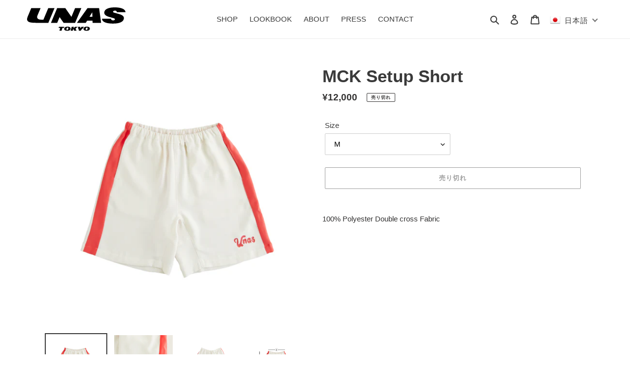

--- FILE ---
content_type: image/svg+xml
request_url: https://unastokyo.com/cdn/shop/files/unas-logo-black-rgb_360x.svg?v=1687258286
body_size: 918
content:
<?xml version="1.0" encoding="UTF-8"?><svg id="Layer_2" xmlns="http://www.w3.org/2000/svg" viewBox="0 0 765.7267 185.0113"><g id="Components"><g id="c6c886be-4a60-4f47-a43a-e37c6ee9c404_4"><path d="m257.8736,162.0043h-12.3363l2.6189-9.0897h41.5537l-2.6189,9.0897h-12.3363l-6.2972,21.9454h-16.8812l6.2972-21.9454Z"/><path d="m299.1231,182.684c-3.9899-1.5802-6.9175-3.8312-8.787-6.7528-1.8681-2.9216-2.2687-6.2943-1.2004-10.118.822-2.8563,2.3592-5.3239,4.6102-7.4012,2.2509-2.0788,5.1428-3.6828,8.6787-4.8164,3.5344-1.1321,7.5881-1.7049,12.1627-1.7197,5.8135-.0297,10.673.8146,14.5753,2.5314,3.9039,1.7182,6.6266,4.0196,8.1713,6.9041,1.5431,2.886,1.8384,6.0034.8873,9.3494-.9244,3.1605-2.5432,5.8046-4.8594,7.9324s-5.22,3.7228-8.7114,4.7823c-3.4914,1.0609-7.4813,1.6055-11.9683,1.6351-5.0494.0282-9.569-.7478-13.5589-2.3266Zm16.9895-6.0717c1.0312-.7063,1.8904-1.6871,2.5759-2.9424s1.2449-2.7777,1.6767-4.5671c.5342-2.1931.6707-4.0359.411-5.5301-.2597-1.4927-.8799-2.607-1.8607-3.343s-2.2732-1.0891-3.8742-1.0609c-2.0922.0297-3.8015.7731-5.1295,2.2301-1.3265,1.4571-2.3147,3.4765-2.9646,6.0598-.5342,2.1931-.6603,4.0612-.3784,5.6043.2804,1.5446.9229,2.7094,1.926,3.4958,1.003.7864,2.3266,1.1648,3.9706,1.1366,1.3992-.0148,2.6159-.3754,3.6472-1.0832Z"/><path d="m347.4059,152.9146h16.8812l-8.9161,31.0351h-16.8812l8.9161-31.0351Zm11.7517,14.4136l14.3928-14.4136h20.0624l-17.4227,15.5606-.454-3.1382,9.155,18.6127h-18.6335l-7.1-16.6215Z"/><path d="m403.5869,175.5529c-.1291-.592-.4971-1.0253-1.1039-1.2983-.6054-.2745-1.4793-.3977-2.6189-.368l-4.9559-20.972h18.1157l2.4453,15.9716h-3.3771l11.6226-15.9716h19.5431l-17.2061,20.972c-1.2123-.0297-2.1678.0786-2.8667.3235-.7004.2463-1.2494.6529-1.6455,1.2226-.3962.5713-.7463,1.3681-1.049,2.3919l-1.7746,6.1251h-17.0978l1.7746-6.1251c.2597-.9229.325-1.6797.1944-2.2717Z"/><path d="m449.0474,182.684c-3.9899-1.5802-6.9175-3.8312-8.787-6.7528-1.8681-2.9216-2.2687-6.2943-1.2004-10.118.822-2.8563,2.3592-5.3239,4.6102-7.4012,2.2509-2.0788,5.1428-3.6828,8.6787-4.8164,3.5344-1.1321,7.5881-1.7049,12.1627-1.7197,5.8135-.0297,10.673.8146,14.5753,2.5314,3.9039,1.7182,6.6266,4.0196,8.1713,6.9041,1.5431,2.886,1.8384,6.0034.8873,9.3494-.9244,3.1605-2.5432,5.8046-4.8594,7.9324s-5.22,3.7228-8.7114,4.7823c-3.4914,1.0609-7.4813,1.6055-11.9683,1.6351-5.0494.0282-9.569-.7478-13.5589-2.3266Zm16.9895-6.0717c1.0312-.7063,1.8904-1.6871,2.5759-2.9424.6855-1.2553,1.2449-2.7777,1.6767-4.5671.5342-2.1931.6707-4.0359.411-5.5301-.2597-1.4927-.8799-2.607-1.8607-3.343s-2.2732-1.0891-3.8742-1.0609c-2.0922.0297-3.8015.7731-5.1295,2.2301-1.3265,1.4571-2.3147,3.4765-2.9646,6.0598-.5342,2.1931-.6603,4.0612-.3784,5.6043.2804,1.5446.9229,2.7094,1.926,3.4958,1.003.7864,2.3266,1.1648,3.9706,1.1366,1.3992-.0148,2.6159-.3754,3.6472-1.0832Z"/><polygon points="373.5215 5.4219 344.9723 74.3456 297.6025 5.4219 233.8305 5.4219 185.6126 121.831 234.2003 121.831 253.094 76.2177 284.4432 121.831 373.5215 121.831 422.1097 5.4219 373.5215 5.4219"/><path d="m164.9973,5.4219l-37.7361,91.1028h-21.9869c-12.147,0-34.4873-7.8429-25.3063-30.3676,9.181-22.5247,25.3063-60.7352,25.3063-60.7352H32.3921S12.6591,55.0223,5.5733,70.2061c-3.0368,9.1103-5.5733,16.1961-5.5733,22.2696,0,29.3553,37.4534,29.3553,86.0415,29.3553h79.3255L213.5855,5.4219h-48.5882Z"/><path d="m740.0878,62.9073c-6.5332-4.3904-15.9128-8.282-28.14-11.6732l-32.1855-8.9212c-3.8918-1.0558-6.7259-2.237-8.5048-3.5436-1.7798-1.3053-2.501-3.0434-2.1683-5.2116l.084-.4167c.4448-2.2788,2.0843-4.1396,4.9189-5.5865,2.8356-1.4442,6.2258-2.1386,10.1725-2.0846,4.8369.0566,8.3654,1.1677,10.5891,3.336,2.2237,2.1669,3.1959,5.1415,2.9191,8.9211h67.9539c-.2793-7.4486-3.572-13.9521-9.8803-19.5102-6.3088-5.5582-15.3706-9.9082-27.1826-13.0486-11.8119-3.1405-25.9716-4.8489-42.4805-5.1281-16.2321-.2778-30.2129.89-41.9398,3.5019-11.7299,2.6132-21.0408,6.3092-27.9324,11.0894-6.8935,4.7815-11.5356,10.3113-13.9254,16.5923-2.501,7.0603-2.6132,13.4235-.3326,19.0936,2.2786,5.6701,6.6286,10.5891,13.0486,14.7584,6.4195,4.1693,14.7434,7.6995,24.9727,10.5891l31.6838,8.9211c.8333.2225,1.6395.4733,2.4174.7511,2.6117.8333,4.6278,1.7651,6.0449,2.7926,1.4185,1.0288,2.3354,2.1682,2.7521,3.4182.4167,1.2514.4018,2.6834-.0415,4.2947-.7795,2.6132-2.7105,4.4754-5.7957,5.5865-3.0837,1.1125-6.7111,1.4455-10.8802,1.0005-4.7247-.5003-8.0876-1.9309-10.0889-4.2947-2.0008-2.361-2.7521-5.4044-2.2519-9.1301h-70.789c-.3331,7.895,2.6952,14.6897,9.088,20.3867,6.3928,5.6984,15.5931,10.0768,27.5997,13.1322,12.0062,3.0568,26.1525,4.7532,42.44,5.0862,16.7862.3331,31.364-.7093,43.732-3.127,12.3675-2.4177,22.3175-6.045,29.8496-10.8804,7.5326-4.8368,12.6037-10.7564,15.2169-17.76,2.4461-6.7246,2.8628-12.7992,1.2515-18.2185-1.6128-5.4193-5.685-10.3249-12.2152-14.7167Z"/><path d="m470.0766,5.4219l-82.3153,116.4091h68.7591l10.5387-16.8855h42.049l.8269,16.8855h66.0797l-15.6672-116.4091h-90.271Zm38.2783,68.1892h-22.5894l21.1703-34.505,1.419,34.505Z"/></g></g></svg>

--- FILE ---
content_type: image/svg+xml
request_url: https://unastokyo.com/cdn/shop/files/unas-logo-black-rgb_300x300.svg?v=1687258286
body_size: 961
content:
<?xml version="1.0" encoding="UTF-8"?><svg id="Layer_2" xmlns="http://www.w3.org/2000/svg" viewBox="0 0 765.7267 185.0113"><g id="Components"><g id="c6c886be-4a60-4f47-a43a-e37c6ee9c404_4"><path d="m257.8736,162.0043h-12.3363l2.6189-9.0897h41.5537l-2.6189,9.0897h-12.3363l-6.2972,21.9454h-16.8812l6.2972-21.9454Z"/><path d="m299.1231,182.684c-3.9899-1.5802-6.9175-3.8312-8.787-6.7528-1.8681-2.9216-2.2687-6.2943-1.2004-10.118.822-2.8563,2.3592-5.3239,4.6102-7.4012,2.2509-2.0788,5.1428-3.6828,8.6787-4.8164,3.5344-1.1321,7.5881-1.7049,12.1627-1.7197,5.8135-.0297,10.673.8146,14.5753,2.5314,3.9039,1.7182,6.6266,4.0196,8.1713,6.9041,1.5431,2.886,1.8384,6.0034.8873,9.3494-.9244,3.1605-2.5432,5.8046-4.8594,7.9324s-5.22,3.7228-8.7114,4.7823c-3.4914,1.0609-7.4813,1.6055-11.9683,1.6351-5.0494.0282-9.569-.7478-13.5589-2.3266Zm16.9895-6.0717c1.0312-.7063,1.8904-1.6871,2.5759-2.9424s1.2449-2.7777,1.6767-4.5671c.5342-2.1931.6707-4.0359.411-5.5301-.2597-1.4927-.8799-2.607-1.8607-3.343s-2.2732-1.0891-3.8742-1.0609c-2.0922.0297-3.8015.7731-5.1295,2.2301-1.3265,1.4571-2.3147,3.4765-2.9646,6.0598-.5342,2.1931-.6603,4.0612-.3784,5.6043.2804,1.5446.9229,2.7094,1.926,3.4958,1.003.7864,2.3266,1.1648,3.9706,1.1366,1.3992-.0148,2.6159-.3754,3.6472-1.0832Z"/><path d="m347.4059,152.9146h16.8812l-8.9161,31.0351h-16.8812l8.9161-31.0351Zm11.7517,14.4136l14.3928-14.4136h20.0624l-17.4227,15.5606-.454-3.1382,9.155,18.6127h-18.6335l-7.1-16.6215Z"/><path d="m403.5869,175.5529c-.1291-.592-.4971-1.0253-1.1039-1.2983-.6054-.2745-1.4793-.3977-2.6189-.368l-4.9559-20.972h18.1157l2.4453,15.9716h-3.3771l11.6226-15.9716h19.5431l-17.2061,20.972c-1.2123-.0297-2.1678.0786-2.8667.3235-.7004.2463-1.2494.6529-1.6455,1.2226-.3962.5713-.7463,1.3681-1.049,2.3919l-1.7746,6.1251h-17.0978l1.7746-6.1251c.2597-.9229.325-1.6797.1944-2.2717Z"/><path d="m449.0474,182.684c-3.9899-1.5802-6.9175-3.8312-8.787-6.7528-1.8681-2.9216-2.2687-6.2943-1.2004-10.118.822-2.8563,2.3592-5.3239,4.6102-7.4012,2.2509-2.0788,5.1428-3.6828,8.6787-4.8164,3.5344-1.1321,7.5881-1.7049,12.1627-1.7197,5.8135-.0297,10.673.8146,14.5753,2.5314,3.9039,1.7182,6.6266,4.0196,8.1713,6.9041,1.5431,2.886,1.8384,6.0034.8873,9.3494-.9244,3.1605-2.5432,5.8046-4.8594,7.9324s-5.22,3.7228-8.7114,4.7823c-3.4914,1.0609-7.4813,1.6055-11.9683,1.6351-5.0494.0282-9.569-.7478-13.5589-2.3266Zm16.9895-6.0717c1.0312-.7063,1.8904-1.6871,2.5759-2.9424.6855-1.2553,1.2449-2.7777,1.6767-4.5671.5342-2.1931.6707-4.0359.411-5.5301-.2597-1.4927-.8799-2.607-1.8607-3.343s-2.2732-1.0891-3.8742-1.0609c-2.0922.0297-3.8015.7731-5.1295,2.2301-1.3265,1.4571-2.3147,3.4765-2.9646,6.0598-.5342,2.1931-.6603,4.0612-.3784,5.6043.2804,1.5446.9229,2.7094,1.926,3.4958,1.003.7864,2.3266,1.1648,3.9706,1.1366,1.3992-.0148,2.6159-.3754,3.6472-1.0832Z"/><polygon points="373.5215 5.4219 344.9723 74.3456 297.6025 5.4219 233.8305 5.4219 185.6126 121.831 234.2003 121.831 253.094 76.2177 284.4432 121.831 373.5215 121.831 422.1097 5.4219 373.5215 5.4219"/><path d="m164.9973,5.4219l-37.7361,91.1028h-21.9869c-12.147,0-34.4873-7.8429-25.3063-30.3676,9.181-22.5247,25.3063-60.7352,25.3063-60.7352H32.3921S12.6591,55.0223,5.5733,70.2061c-3.0368,9.1103-5.5733,16.1961-5.5733,22.2696,0,29.3553,37.4534,29.3553,86.0415,29.3553h79.3255L213.5855,5.4219h-48.5882Z"/><path d="m740.0878,62.9073c-6.5332-4.3904-15.9128-8.282-28.14-11.6732l-32.1855-8.9212c-3.8918-1.0558-6.7259-2.237-8.5048-3.5436-1.7798-1.3053-2.501-3.0434-2.1683-5.2116l.084-.4167c.4448-2.2788,2.0843-4.1396,4.9189-5.5865,2.8356-1.4442,6.2258-2.1386,10.1725-2.0846,4.8369.0566,8.3654,1.1677,10.5891,3.336,2.2237,2.1669,3.1959,5.1415,2.9191,8.9211h67.9539c-.2793-7.4486-3.572-13.9521-9.8803-19.5102-6.3088-5.5582-15.3706-9.9082-27.1826-13.0486-11.8119-3.1405-25.9716-4.8489-42.4805-5.1281-16.2321-.2778-30.2129.89-41.9398,3.5019-11.7299,2.6132-21.0408,6.3092-27.9324,11.0894-6.8935,4.7815-11.5356,10.3113-13.9254,16.5923-2.501,7.0603-2.6132,13.4235-.3326,19.0936,2.2786,5.6701,6.6286,10.5891,13.0486,14.7584,6.4195,4.1693,14.7434,7.6995,24.9727,10.5891l31.6838,8.9211c.8333.2225,1.6395.4733,2.4174.7511,2.6117.8333,4.6278,1.7651,6.0449,2.7926,1.4185,1.0288,2.3354,2.1682,2.7521,3.4182.4167,1.2514.4018,2.6834-.0415,4.2947-.7795,2.6132-2.7105,4.4754-5.7957,5.5865-3.0837,1.1125-6.7111,1.4455-10.8802,1.0005-4.7247-.5003-8.0876-1.9309-10.0889-4.2947-2.0008-2.361-2.7521-5.4044-2.2519-9.1301h-70.789c-.3331,7.895,2.6952,14.6897,9.088,20.3867,6.3928,5.6984,15.5931,10.0768,27.5997,13.1322,12.0062,3.0568,26.1525,4.7532,42.44,5.0862,16.7862.3331,31.364-.7093,43.732-3.127,12.3675-2.4177,22.3175-6.045,29.8496-10.8804,7.5326-4.8368,12.6037-10.7564,15.2169-17.76,2.4461-6.7246,2.8628-12.7992,1.2515-18.2185-1.6128-5.4193-5.685-10.3249-12.2152-14.7167Z"/><path d="m470.0766,5.4219l-82.3153,116.4091h68.7591l10.5387-16.8855h42.049l.8269,16.8855h66.0797l-15.6672-116.4091h-90.271Zm38.2783,68.1892h-22.5894l21.1703-34.505,1.419,34.505Z"/></g></g></svg>